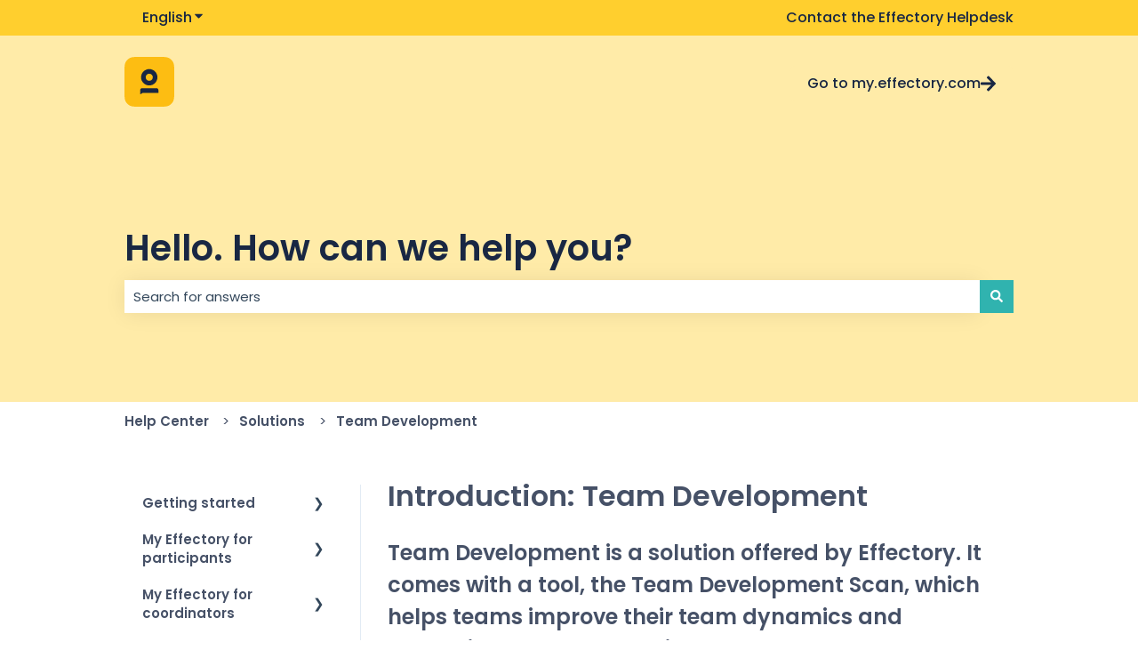

--- FILE ---
content_type: image/svg+xml
request_url: https://support.effectory.com/hubfs/Effectory_Logo_Horrizontal_DarkBlue-1.svg
body_size: 809
content:
<?xml version="1.0" encoding="UTF-8"?><svg id="Layer_2" xmlns="http://www.w3.org/2000/svg" viewBox="0 0 4000 834.26"><defs><style>.cls-1{fill:#192743;}</style></defs><g id="Layer_1-2"><polygon class="cls-1" points="721.78 636.72 1036.85 636.72 1036.85 540.44 848.61 540.44 848.61 419.59 1014.61 419.59 1014.61 323.3 848.61 323.3 848.61 211.42 1036.85 211.42 1036.85 115.14 721.78 115.14 721.78 636.72"/><path class="cls-1" d="M1244.36,208.1c0-16.27,3.32-27.89,10.62-34.2,6.97-6.31,18.92-9.63,35.86-9.63V56.7c-59.76,0-103.59,11.95-131.47,36.19-27.89,24.24-41.83,62.42-41.83,114.87v15.6h-38.51v105.25h38.51v308.43h126.83v-308.43h52.79v-104.91h-52.79v-15.6h0Z"/><path class="cls-1" d="M1505.31,208.1c0-16.27,3.32-27.89,10.62-34.2,6.97-6.31,18.92-9.63,35.86-9.63V56.7c-59.76,0-103.59,11.95-131.47,36.19-27.89,24.24-41.83,62.42-41.83,114.87v15.6h-38.51v105.25h38.51v308.43h126.83v-308.43h52.79v-104.91h-52.79v-15.6Z"/><path class="cls-1" d="M1938.25,275.16c-39.84-37.52-90.31-56.44-151.06-56.44s-110.56,18.92-148.74,57.1c-38.18,37.85-57.44,89.31-57.44,153.39s19.26,115.87,57.77,154.71c38.84,38.84,87.98,58.1,148.41,58.1,48.8,0,90.97-12.62,126.83-38.18,35.52-25.56,59.1-59.1,71.05-100.6h-137.12c-5.98,7.3-10.96,12.62-14.61,15.94-3.65,3.32-9.3,6.31-17.26,9.63-7.97,3.32-19.92,4.98-35.86,4.98s-30.88-5.64-44.82-17.26c-13.94-11.62-22.24-26.56-24.57-44.82h284.53c1.99-12.62,2.99-25.9,2.99-40.17,0-66.73-19.92-118.86-60.09-156.37ZM1711.49,392.36c3.32-19.26,11.95-35.19,25.9-47.14,13.94-12.28,30.88-18.26,51.13-18.26s37.85,6.31,52.79,18.26c14.61,11.95,23.24,27.89,25.23,47.14h-155.05Z"/><path class="cls-1" d="M2255.31,326.62c26.89,0,46.15,12.62,58.1,37.18h137.45c-11.29-46.48-34.53-82.34-69.72-107.24-34.86-24.9-77.69-37.52-128.15-37.52-60.76,0-110.56,19.26-148.74,57.44s-57.44,89.64-57.44,153.72,19.26,115.54,57.44,154.05c38.18,38.51,87.65,57.77,148.41,58.1,49.47,0,91.97-12.95,127.49-39.18,35.52-26.23,59.1-61.42,70.39-105.91h-137.12c-6.64,13.94-14.61,23.57-23.57,28.88-8.96,5.64-21.25,8.3-37.18,8.3-25.23,0-44.49-9.63-57.44-28.55-12.95-19.26-19.59-44.16-19.59-75.37s6.64-56.44,19.59-75.37c13.28-18.92,33.2-28.55,60.09-28.55Z"/><path class="cls-1" d="M2644.09,500.59v-171.98h83v-105.25h-83v-100.93h-126.83v100.93h-38.51v105.25h38.51v171.98c0,49.8,12.62,84.99,38.18,105.58,25.56,20.58,61.42,30.88,107.9,30.88h64.41v-107.57h-45.15c-25.56,0-38.51-9.63-38.51-28.88Z"/><path class="cls-1" d="M3140.11,276.49c-41.17-38.18-92.3-57.44-153.72-57.44s-112.55,19.26-154.05,57.44c-41.5,38.18-62.42,89.31-62.42,153.05s20.92,114.87,62.75,154.05c41.83,38.84,93.29,58.43,154.38,58.43s112.22-19.26,153.39-58.43c40.84-38.84,61.42-90.31,61.42-154.05s-20.58-114.87-61.75-153.05ZM3048.14,507.23c-16.93,17.6-37.18,26.56-60.76,26.56s-44.16-8.63-61.75-26.56c-17.6-17.6-26.23-43.49-26.23-77.03s8.63-59.1,25.56-76.69c16.93-17.6,37.52-26.23,61.09-26.23s44.16,8.63,61.42,26.23c17.26,17.6,25.9,43.16,25.9,76.69s-8.3,59.1-25.23,77.03Z"/><path class="cls-1" d="M3381.14,300.4v-77.03h-127.16v413.68h126.83v-195.55c0-34.53,7.3-58.76,21.91-72.71,14.61-13.94,36.52-20.92,65.74-20.92h31.21v-129.15c-49.47,0-88.98,27.22-118.53,81.67Z"/><polygon class="cls-1" points="3867.2 223.37 3766.27 493.95 3674.3 223.37 3530.54 223.37 3691.57 628.75 3603.25 834.26 3736.06 834.26 4000 223.37 3867.2 223.37"/><path class="cls-1" d="M287.52,496.28c127.16-5.64,230.41-108.9,236.39-236.39C530.54,113.81,410.36-6.38,264.28.26,136.79,6.24,33.86,109.16,27.89,236.65c-6.64,146.08,113.55,266.27,259.63,259.63ZM287.52,140.37c50.46,5.31,90.97,45.82,96.28,96.28,7.3,69.06-50.46,127.16-119.85,119.85-50.46-5.31-90.97-45.82-96.28-96.28-7.64-69.39,50.8-127.49,119.85-119.85Z"/><path class="cls-1" d="M494.02,578.62H56.44c-30.88,0-56.44,25.23-56.44,56.44v132.14l71.05-44.16h479.42v-87.98c0-30.88-25.23-56.44-56.44-56.44Z"/></g></svg>

--- FILE ---
content_type: image/svg+xml
request_url: https://support.effectory.com/hubfs/logo-effectory.svg
body_size: 120
content:
<svg width="40" height="40" viewBox="0 0 40 40" fill="none" xmlns="http://www.w3.org/2000/svg">
<path d="M0 12.8C0 8.31958 0 6.07937 0.871948 4.36808C1.63893 2.86278 2.86278 1.63893 4.36808 0.871948C6.07937 0 8.31958 0 12.8 0H27.2C31.6804 0 33.9206 0 35.6319 0.871948C37.1372 1.63893 38.3611 2.86278 39.1281 4.36808C40 6.07937 40 8.31958 40 12.8V27.2C40 31.6804 40 33.9206 39.1281 35.6319C38.3611 37.1372 37.1372 38.3611 35.6319 39.1281C33.9206 40 31.6804 40 27.2 40H12.8C8.31958 40 6.07937 40 4.36808 39.1281C2.86278 38.3611 1.63893 37.1372 0.871948 35.6319C0 33.9206 0 31.6804 0 27.2V12.8Z" fill="#FDBD12"/>
<path fill-rule="evenodd" clip-rule="evenodd" d="M19.9063 22.9227C23.5303 22.9227 26.4788 19.9745 26.4788 16.3503C26.4788 12.7263 23.5303 9.77783 19.9063 9.77783C16.2821 9.77783 13.3337 12.7263 13.3337 16.3503C13.3337 19.9745 16.2821 22.9227 19.9063 22.9227ZM17.0251 16.3503C17.0251 14.7616 18.3177 13.4687 19.9066 13.4687C21.4953 13.4687 22.7879 14.7616 22.7879 16.3503C22.7879 17.9392 21.4953 19.2318 19.9066 19.2318C18.3177 19.2318 17.0251 17.9392 17.0251 16.3503ZM25.7368 25.1111C26.5697 25.1111 27.2448 25.7862 27.2448 26.6191V28.9405H14.5554L12.667 30.1107V26.6327C12.667 25.7922 13.3483 25.1111 14.1888 25.1111H25.7368Z" fill="#192743"/>
</svg>


--- FILE ---
content_type: application/x-javascript; charset=utf-8
request_url: https://consent.cookiebot.eu/1906ac9a-21e4-408a-a137-ddcd8b0090b6/cc.js?renew=false&referer=support.effectory.com&dnt=false&init=false
body_size: 56
content:
if(console){var cookiedomainwarning='Error: The domain SUPPORT.EFFECTORY.COM is not authorized to show the cookie banner for domain group ID 1906ac9a-21e4-408a-a137-ddcd8b0090b6. Please add it to the domain group in the Cookiebot Manager to authorize the domain.';if(typeof console.warn === 'function'){console.warn(cookiedomainwarning)}else{console.log(cookiedomainwarning)}};